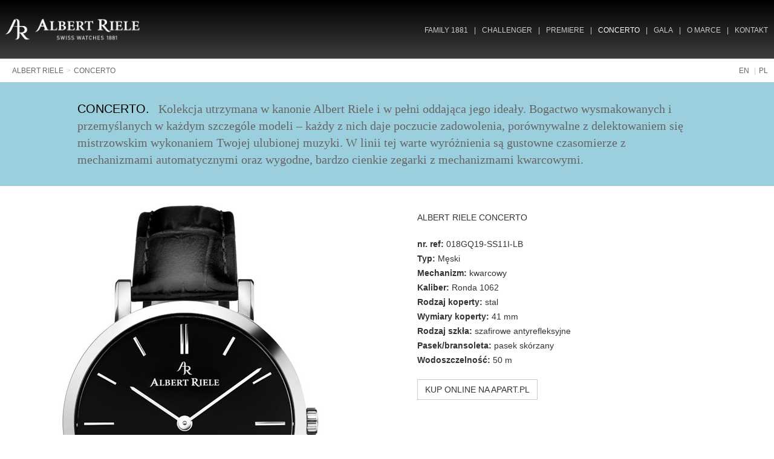

--- FILE ---
content_type: text/html; charset=UTF-8
request_url: https://albertriele.ch/pl/concerto/69
body_size: 3714
content:
<!DOCTYPE html>
<!--[if lt IE 7]>      <html class="no-js lt-ie9 lt-ie8 lt-ie7"> <![endif]-->
<!--[if IE 7]>         <html class="no-js lt-ie9 lt-ie8"> <![endif]-->
<!--[if IE 8]>         <html class="no-js lt-ie9"> <![endif]-->
<!--[if gt IE 8]><!--> <html class="no-js"> <!--<![endif]-->
<head>
	<meta charset="utf-8">
	<meta http-equiv="X-UA-Compatible" content="IE=edge,chrome=1"><script>/* <![CDATA[ */ ringDataLayer = {"context":{"variant":{"accelerator":"YWxiZXJ0cmllbGUuY2g6Om1haW5fZ2Nw"},"id":{"website":"8b9987fa-3416-451f-b322-15bf0595a604"}}}; /* ]]> */</script><script>/* <![CDATA[ */ accConf = {"events":{"endpointPaths":["/a8f4d8cd95e164917035b64b867a45dd"]}}; /* ]]> */</script>
	<title>Concerto - 018GQ19-SS11I-LB - Albert Riele</title>
	<meta name="description" content="Concerto. Kolekcja utrzymana w kanonie Albert Riele i w pełni oddająca jego ideały. Bogactwo wysmakowanych i przemyślanych w każdym szczególe modeli – każdy z nich daje poczucie zadowolenia, porównywalne z delektowaniem się mistrzowskim wykonaniem Twojej ulubionej muzyki. W linii tej warte wyróżnienia są gustowne czasomierze z mechanizmami automatycznymi oraz wygodne, bardzo cienkie zegarki z mechanizmami kwarcowymi.">
	<meta name="viewport" content="width=device-width">
	<meta name="author" content="Albert Riele" />
	<meta name="keywords" content="Albert Riele, watches, premiere, concerto, gala, mood maker, moodmaker" />
	<meta name="robots" content="all" />
	<base href="https://albertriele.ch" />

	<link rel="icon" type="image/png" href="https://albertriele.ch/favicon.png"/>
	<link rel="shortcut icon" type="image/x-icon" href="https://albertriele.ch/favicon.ico"/>
	<link rel="apple-touch-icon" href="/apple-touch-icon.png"/>

    <!--[if lt IE 9]>
    <script src="//cdnjs.cloudflare.com/ajax/libs/html5shiv/3.7.2/html5shiv.min.js"></script>
    <script src="//cdnjs.cloudflare.com/ajax/libs/respond.js/1.4.2/respond.js"></script>
    <![endif]-->
    <script src="https://albertriele.ch/js/modernizr.min.js"></script>

    <link rel="stylesheet" href="https://albertriele.ch/css/bootstrap.min.css?v=1">
    <link rel="stylesheet" href="/css/all.min.css">
	<link rel="stylesheet" href="https://albertriele.ch/js/vendor/video-js/video-js.css">
	<link rel="stylesheet" href="/css/slick.css"/>
	<link rel="stylesheet" href="/css/slick-theme.css"/>
	<link rel="stylesheet" href="https://albertriele.ch/css/style.css?v=3">
    <link rel="stylesheet" href="https://albertriele.ch/css/main.css?v=1">

    <script src="//ajax.googleapis.com/ajax/libs/jquery/2.1.4/jquery.min.js"></script>
	<script>window.jQuery || document.write('<script src="https://albertriele.ch/js/vendor/jquery-1.9.1.min.js"><\/script>')</script>
	<!-- <script src="https://kit.fontawesome.com/8219bdc51c.js" crossorigin="anonymous"></script> -->

		<script src="https://www.google.com/recaptcha/api.js?hl=pl"></script>
    <script>
       function recaptchaCallback(token) {
         $('#contact-form-submit-btn').removeAttr('disabled');
       }
    </script>
</head>
<body id="" class="">
	<!-- Google tag (gtag.js) -->
	<script async src="https://www.googletagmanager.com/gtag/js?id=GTM-PMBKC3Q"></script>
	<script>
	window.dataLayer = window.dataLayer || [];
	function gtag(){dataLayer.push(arguments);}
	gtag('js', new Date());

	gtag('config', 'GTM-PMBKC3Q');
	</script>
	<!--[if lt IE 7]>
	<p class="chromeframe">You are using an outdated browser. <a href="https://browsehappy.com/">Upgrade your browser
		today</a> or <a href="https://www.google.com/chromeframe/?redirect=true">install Google Chrome Frame</a> to better
		experience this site.</p>
	<![endif]-->

	<div class="navbar navbar-default navbar-static-top" role="navigation">
		<div class="container-fluid">

			<div class="navbar-header">
				<button type="button" class="navbar-toggle collapsed" data-toggle="collapse" data-target=".navbar-collapse">
				<span class="sr-only">Toggle navigation</span>
				<span class="icon-bar"></span>
				<span class="icon-bar"></span>
				<span class="icon-bar"></span>
				</button>
				<a class="navbar-brand" href="/"><img src="img/albert-riele.png" alt="Albert Riele Logo" class="logo" /></a>
			</div>

			<div class="navbar-collapse collapse" >
						<ul class="nav navbar-nav navbar-right">
			<li class="first  "><a href='/pl/family' >Family 1881</a></li><li class="  "><a href='/pl/challenger' >Challenger</a></li><li class="  "><a href='/pl/premiere' >Premiere</a></li><li class="  active"><a href='/pl/concerto'  class='active'>Concerto</a></li><li class="  "><a href='/pl/gala' >Gala</a></li><li class="  "><a href='/pl/p/marka' >O marce</a></li><li class=" last "><a href='/pl/kontakt' >Kontakt</a></li>		</ul>
			</div>
		</div>
	</div>

    <div id="content">

<div class="container-fluid  container-product-list">

    <div class="row nospace">
        <div class="col-md-4 col-sm-4 .col-xs-12 header-menu-lang">
            <ol class="breadcrumb pull-right lang">
    <li><a href="/en/index">EN</a></li>
    <li><a href="/pl/index">PL</a></li>
</ol>
        </div>
        <div class="col-md-8 col-sm-8 col-xs-12 pull-left">
            <ol class="breadcrumb">
				<li><a href="/pl/index">ALBERT RIELE </a></li><li><a href="/pl/concerto">CONCERTO</a></li>
            </ol>
        </div>
    </div>

    
	<div class="row">
		<div class="col-xs-12 ">
		<div class="collection-bg">
			<span class="collection-name">Concerto.</span>
			Kolekcja utrzymana w kanonie Albert Riele i w pełni oddająca jego ideały. Bogactwo wysmakowanych i przemyślanych w każdym szczególe modeli – każdy z nich daje poczucie zadowolenia, porównywalne z delektowaniem się mistrzowskim wykonaniem Twojej ulubionej muzyki. W linii tej warte wyróżnienia są gustowne czasomierze z mechanizmami automatycznymi oraz wygodne, bardzo cienkie zegarki z mechanizmami kwarcowymi.		</div>
		</div>
	</div>


	<div class="row single">
		<div class="col-sm-6 single-photo">
			<img src="/files/watches_img/img_prod69_0_o.jpg" alt="018GQ19-SS11I-LB" />		</div>
		<div class="col-sm-6 details">

									<h2>ALBERT RIELE CONCERTO</h2>
			<div><span class="limited-lable">nr. ref: </span>018GQ19-SS11I-LB</div>
			<div><span class="limited-lable">Typ: </span>Męski</div>
			<div><span class="limited-lable">Mechanizm: </span>kwarcowy</div>
			<div><span class="limited-lable">Kaliber: </span>Ronda 1062</div>
									<div><span class="limited-lable">Rodzaj koperty: </span>stal</div>
						<div><span class="limited-lable">Wymiary koperty: </span>41 mm</div>
			<div><span class="limited-lable">Rodzaj szkła: </span>szafirowe antyrefleksyjne</div>
            <div><span class="limited-lable">Pasek/bransoleta: </span>pasek skórzany</div>			            <div><span class="limited-lable">Wodoszczelność: </span>50 m</div>
                            <div class="buy-online">
                    <a href="https://www.apart.pl/zegarki/albert_riele/concerto/4522" class="btn btn-default" title="Kup Online na apart.pl" target="_blank">
                        KUP ONLINE NA APART.PL
                    </a>
                </div>
            
			
					</div>
	</div>


	<div class="row section">
		<div class="col-xs-12">
				    <h1>&nbsp;Wszystkie zegarki z kolekcji CONCERTO</h1>
				</div>
	</div>


	<div class="row productlist">
				<div class="col-md-3 col-sm-6 col-xs-12">
			<a href="/pl/concerto/191">
				<div class="photo">
					<img src="/files/watches_img/img_prod191_0_m.jpg" alt="349GQ13-SP22I-LN" />
				</div>
				<p>349GQ13-SP22I-LN</p>
			</a>
		</div>
				<div class="col-md-3 col-sm-6 col-xs-12">
			<a href="/pl/concerto/174">
				<div class="photo">
					<img src="/files/watches_img/img_prod174_0_m.jpg" alt="142GA04-SP66I-LT" />
				</div>
				<p>142GA04-SP66I-LT</p>
			</a>
		</div>
				<div class="col-md-3 col-sm-6 col-xs-12">
			<a href="/pl/concerto/175">
				<div class="photo">
					<img src="/files/watches_img/img_prod175_0_m.jpg" alt="241GA04-SS66I-LT" />
				</div>
				<p>241GA04-SS66I-LT</p>
			</a>
		</div>
				<div class="col-md-3 col-sm-6 col-xs-12">
			<a href="/pl/concerto/185">
				<div class="photo">
					<img src="/files/watches_img/img_prod185_0_m.jpg" alt="250GQ02-SP88I-LN" />
				</div>
				<p>250GQ02-SP88I-LN</p>
			</a>
		</div>
				<div class="col-md-3 col-sm-6 col-xs-12">
			<a href="/pl/concerto/186">
				<div class="photo">
					<img src="/files/watches_img/img_prod186_0_m.jpg" alt="250GQ02-SS11I-LB" />
				</div>
				<p>250GQ02-SS11I-LB</p>
			</a>
		</div>
				<div class="col-md-3 col-sm-6 col-xs-12">
			<a href="/pl/concerto/187">
				<div class="photo">
					<img src="/files/watches_img/img_prod187_0_m.jpg" alt="250GQ02-SS33I-LB" />
				</div>
				<p>250GQ02-SS33I-LB</p>
			</a>
		</div>
				<div class="col-md-3 col-sm-6 col-xs-12">
			<a href="/pl/concerto/188">
				<div class="photo">
					<img src="/files/watches_img/img_prod188_0_m.jpg" alt="250GQ02-SS66I-LT" />
				</div>
				<p>250GQ02-SS66I-LT</p>
			</a>
		</div>
				<div class="col-md-3 col-sm-6 col-xs-12">
			<a href="/pl/concerto/189">
				<div class="photo">
					<img src="/files/watches_img/img_prod189_0_m.jpg" alt="250GQ02-SY99I-LN" />
				</div>
				<p>250GQ02-SY99I-LN</p>
			</a>
		</div>
				<div class="col-md-3 col-sm-6 col-xs-12">
			<a href="/pl/concerto/190">
				<div class="photo">
					<img src="/files/watches_img/img_prod190_0_m.jpg" alt="349GQ13-SM33I-LN" />
				</div>
				<p>349GQ13-SM33I-LN</p>
			</a>
		</div>
				<div class="col-md-3 col-sm-6 col-xs-12">
			<a href="/pl/concerto/192">
				<div class="photo">
					<img src="/files/watches_img/img_prod192_0_m.jpg" alt="349GQ13-SS22I-LB" />
				</div>
				<p>349GQ13-SS22I-LB</p>
			</a>
		</div>
				<div class="col-md-3 col-sm-6 col-xs-12">
			<a href="/pl/concerto/193">
				<div class="photo">
					<img src="/files/watches_img/img_prod193_0_m.jpg" alt="349GQ13-SS33I-LT" />
				</div>
				<p>349GQ13-SS33I-LT</p>
			</a>
		</div>
				<div class="col-md-3 col-sm-6 col-xs-12">
			<a href="/pl/concerto/194">
				<div class="photo">
					<img src="/files/watches_img/img_prod194_0_m.jpg" alt="349GQ13-SY99I-LB" />
				</div>
				<p>349GQ13-SY99I-LB</p>
			</a>
		</div>
				<div class="col-md-3 col-sm-6 col-xs-12">
			<a href="/pl/concerto/205">
				<div class="photo">
					<img src="/files/watches_img/img_prod205_0_m.jpg" alt="248GA04-SS33I-LB" />
				</div>
				<p>248GA04-SS33I-LB</p>
			</a>
		</div>
				<div class="col-md-3 col-sm-6 col-xs-12">
			<a href="/pl/concerto/207">
				<div class="photo">
					<img src="/files/watches_img/img_prod207_0_m.jpg" alt="248GA04-SP99I-LN" />
				</div>
				<p>248GA04-SP99I-LN</p>
			</a>
		</div>
				<div class="col-md-3 col-sm-6 col-xs-12">
			<a href="/pl/concerto/206">
				<div class="photo">
					<img src="/files/watches_img/img_prod206_0_m.jpg" alt="248GA04-SS22I-LN" />
				</div>
				<p>248GA04-SS22I-LN</p>
			</a>
		</div>
				<div class="col-md-3 col-sm-6 col-xs-12">
			<a href="/pl/concerto/164">
				<div class="photo">
					<img src="/files/watches_img/img_prod164_0_m.jpg" alt="136GA04-SS33A-LB" />
				</div>
				<p>136GA04-SS33A-LB</p>
			</a>
		</div>
				<div class="col-md-3 col-sm-6 col-xs-12">
			<a href="/pl/concerto/165">
				<div class="photo">
					<img src="/files/watches_img/img_prod165_0_m.jpg" alt="142GA04-SB11I-LB" />
				</div>
				<p>142GA04-SB11I-LB</p>
			</a>
		</div>
				<div class="col-md-3 col-sm-6 col-xs-12">
			<a href="/pl/concerto/166">
				<div class="photo">
					<img src="/files/watches_img/img_prod166_0_m.jpg" alt="142GA04-SM99I-LN" />
				</div>
				<p>142GA04-SM99I-LN</p>
			</a>
		</div>
				<div class="col-md-3 col-sm-6 col-xs-12">
			<a href="/pl/concerto/167">
				<div class="photo">
					<img src="/files/watches_img/img_prod167_0_m.jpg" alt="142GA04-SS22I-SS" />
				</div>
				<p>142GA04-SS22I-SS</p>
			</a>
		</div>
				<div class="col-md-3 col-sm-6 col-xs-12">
			<a href="/pl/concerto/168">
				<div class="photo">
					<img src="/files/watches_img/img_prod168_0_m.jpg" alt="142GA04-SS33I-LB" />
				</div>
				<p>142GA04-SS33I-LB</p>
			</a>
		</div>
				<div class="col-md-3 col-sm-6 col-xs-12">
			<a href="/pl/concerto/169">
				<div class="photo">
					<img src="/files/watches_img/img_prod169_0_m.jpg" alt="241GA04-SP33I-LN" />
				</div>
				<p>241GA04-SP33I-LN</p>
			</a>
		</div>
				<div class="col-md-3 col-sm-6 col-xs-12">
			<a href="/pl/concerto/170">
				<div class="photo">
					<img src="/files/watches_img/img_prod170_0_m.jpg" alt="241GA04-SS22I-LN" />
				</div>
				<p>241GA04-SS22I-LN</p>
			</a>
		</div>
				<div class="col-md-3 col-sm-6 col-xs-12">
			<a href="/pl/concerto/171">
				<div class="photo">
					<img src="/files/watches_img/img_prod171_0_m.jpg" alt="241GA04-SS33I-LB" />
				</div>
				<p>241GA04-SS33I-LB</p>
			</a>
		</div>
				<div class="col-md-3 col-sm-6 col-xs-12">
			<a href="/pl/concerto/172">
				<div class="photo">
					<img src="/files/watches_img/img_prod172_0_m.jpg" alt="241GA04-SS66I-SS" />
				</div>
				<p>241GA04-SS66I-SS</p>
			</a>
		</div>
				<div class="col-md-3 col-sm-6 col-xs-12">
			<a href="/pl/concerto/108">
				<div class="photo">
					<img src="/files/watches_img/img_prod108_0_m.jpg" alt="018LQ19-SS33I-SS" />
				</div>
				<p>018LQ19-SS33I-SS</p>
			</a>
		</div>
				<div class="col-md-3 col-sm-6 col-xs-12">
			<a href="/pl/concerto/132">
				<div class="photo">
					<img src="/files/watches_img/img_prod132_0_m.jpg" alt="136GA04-SP22A-LN" />
				</div>
				<p>136GA04-SP22A-LN</p>
			</a>
		</div>
				<div class="col-md-3 col-sm-6 col-xs-12">
			<a href="/pl/concerto/133">
				<div class="photo">
					<img src="/files/watches_img/img_prod133_0_m.jpg" alt="136GA04-SS11A-LB" />
				</div>
				<p>136GA04-SS11A-LB</p>
			</a>
		</div>
				<div class="col-md-3 col-sm-6 col-xs-12">
			<a href="/pl/concerto/134">
				<div class="photo">
					<img src="/files/watches_img/img_prod134_0_m.jpg" alt="136GA04-SS11A-SS" />
				</div>
				<p>136GA04-SS11A-SS</p>
			</a>
		</div>
				<div class="col-md-3 col-sm-6 col-xs-12">
			<a href="/pl/concerto/135">
				<div class="photo">
					<img src="/files/watches_img/img_prod135_0_m.jpg" alt="136GA04-SS66A-LT" />
				</div>
				<p>136GA04-SS66A-LT</p>
			</a>
		</div>
				<div class="col-md-3 col-sm-6 col-xs-12">
			<a href="/pl/concerto/64">
				<div class="photo">
					<img src="/files/watches_img/img_prod64_0_m.jpg" alt="216GA04-SS11M-LB" />
				</div>
				<p>216GA04-SS11M-LB</p>
			</a>
		</div>
				<div class="col-md-3 col-sm-6 col-xs-12">
			<a href="/pl/concerto/63">
				<div class="photo">
					<img src="/files/watches_img/img_prod63_0_m.jpg" alt="216GA04-SS22M-LB" />
				</div>
				<p>216GA04-SS22M-LB</p>
			</a>
		</div>
				<div class="col-md-3 col-sm-6 col-xs-12">
			<a href="/pl/concerto/95">
				<div class="photo">
					<img src="/files/watches_img/img_prod95_0_m.jpg" alt="215GA04-SS11I-LB" />
				</div>
				<p>215GA04-SS11I-LB</p>
			</a>
		</div>
				<div class="col-md-3 col-sm-6 col-xs-12">
			<a href="/pl/concerto/97">
				<div class="photo">
					<img src="/files/watches_img/img_prod97_0_m.jpg" alt="215GA04-SS33I-LB" />
				</div>
				<p>215GA04-SS33I-LB</p>
			</a>
		</div>
				<div class="col-md-3 col-sm-6 col-xs-12">
			<a href="/pl/concerto/93">
				<div class="photo">
					<img src="/files/watches_img/img_prod93_0_m.jpg" alt="215GA04-SM33I-SM" />
				</div>
				<p>215GA04-SM33I-SM</p>
			</a>
		</div>
				<div class="col-md-3 col-sm-6 col-xs-12">
			<a href="/pl/concerto/98">
				<div class="photo">
					<img src="/files/watches_img/img_prod98_0_m.jpg" alt="215GA04-SY33I-SY" />
				</div>
				<p>215GA04-SY33I-SY</p>
			</a>
		</div>
				<div class="col-md-3 col-sm-6 col-xs-12">
			<a href="/pl/concerto/96">
				<div class="photo">
					<img src="/files/watches_img/img_prod96_0_m.jpg" alt="215GA04-SS22I-SS" />
				</div>
				<p>215GA04-SS22I-SS</p>
			</a>
		</div>
				<div class="col-md-3 col-sm-6 col-xs-12">
			<a href="/pl/concerto/12">
				<div class="photo">
					<img src="/files/watches_img/img_prod12_0_m.jpg" alt="203GQ02-SS33I-LB" />
				</div>
				<p>203GQ02-SS33I-LB</p>
			</a>
		</div>
				<div class="col-md-3 col-sm-6 col-xs-12">
			<a href="/pl/concerto/11">
				<div class="photo">
					<img src="/files/watches_img/img_prod11_0_m.jpg" alt="203GQ02-SS22I-LB" />
				</div>
				<p>203GQ02-SS22I-LB</p>
			</a>
		</div>
				<div class="col-md-3 col-sm-6 col-xs-12">
			<a href="/pl/concerto/10">
				<div class="photo">
					<img src="/files/watches_img/img_prod10_0_m.jpg" alt="203GQ02-SS11I-LB" />
				</div>
				<p>203GQ02-SS11I-LB</p>
			</a>
		</div>
				<div class="col-md-3 col-sm-6 col-xs-12">
			<a href="/pl/concerto/9">
				<div class="photo">
					<img src="/files/watches_img/img_prod9_0_m.jpg" alt="203GQ02-SP33I-LN" />
				</div>
				<p>203GQ02-SP33I-LN</p>
			</a>
		</div>
				<div class="col-md-3 col-sm-6 col-xs-12">
			<a href="/pl/concerto/71">
				<div class="photo">
					<img src="/files/watches_img/img_prod71_0_m.jpg" alt="018GQ19-SY99I-LN" />
				</div>
				<p>018GQ19-SY99I-LN</p>
			</a>
		</div>
				<div class="col-md-3 col-sm-6 col-xs-12">
			<a href="/pl/concerto/73">
				<div class="photo">
					<img src="/files/watches_img/img_prod73_0_m.jpg" alt="018LQ19-SS33I-LB" />
				</div>
				<p>018LQ19-SS33I-LB</p>
			</a>
		</div>
				<div class="col-md-3 col-sm-6 col-xs-12">
			<a href="/pl/concerto/75">
				<div class="photo">
					<img src="/files/watches_img/img_prod75_0_m.jpg" alt="018LQ19-SY99I-SY" />
				</div>
				<p>018LQ19-SY99I-SY</p>
			</a>
		</div>
				<div class="col-md-3 col-sm-6 col-xs-12">
			<a href="/pl/concerto/20">
				<div class="photo">
					<img src="/files/watches_img/img_prod20_0_m.jpg" alt="206LQ02-SS11I-LB" />
				</div>
				<p>206LQ02-SS11I-LB</p>
			</a>
		</div>
			</div>

</div> <!-- /container --></div>
<footer>
	<div class="container-fuild">
		<div class="row">
			<div class="col-md-2 .col-xs-12 footer-menu-lang">
				<ol class="pull-right footer-menu">
				<li><a href="/en/index">EN&nbsp;&nbsp;|</a></li>
				<li><a href="/pl/index">PL</a></li>
				</ol>
			</div>
			<div class="col-md-10 col-xs-12 pull-left">
				<ol class=" pull-left footer-menu">
									<li><a href="/pl/family">FAMILY 1881&nbsp;&nbsp;|</a></li>
					<li><a href="/pl/challenger">CHALLENGER&nbsp;&nbsp;|</a></li>
					<li><a href="/pl/premiere">PREMIERE&nbsp;&nbsp;|</a></li>
					<li><a href="/pl/concerto">CONCERTO&nbsp;&nbsp;|</a></li>
					<li><a href="/pl/gala">GALA&nbsp;&nbsp;|</a></li>
					<li><a href="/pl/p/marka">O MARCE&nbsp;&nbsp;|</a></li>
					<li><a href="/pl/p/polityka-prywatnosci">POLITYKA PRYWATNOŚCI&nbsp;&nbsp;</a></li>
					<!--<li><a href="/pl/p/gdzie-kupic">GDZIE KUPIĆ</a></li>-->
									</ol>
			</div>

		</div>
		<div class="row">
			<div class="col-sm-8 col-xs-12 pull-left">
				<p class="footer-menu">Copyright &copy; Albert Riele. All rights reserved.</p>
			</div>
            <div class="col-sm-4">
                <div class="socialicons pull-right">
                    <a href="https://facebook.com/AlbertRiele" target="_blank" class="icon"><i class="fab fa-facebook"></i></a>
                    <a href="https://instagram.com/albertriele" target="_blank" class="icon"><i class="fab fa-instagram"></i></a>
                    <a href="https://twitter.com/albertriele" target="_blank" class="icon"><i class="fab fa-twitter"></i></a>
                </div>
            </div>
		</div>
	</div>
</footer>

<!-- Latest compiled and minified JavaScript -->
<script type="text/javascript" src="https://maxcdn.bootstrapcdn.com/bootstrap/3.2.0/js/bootstrap.min.js"></script>

<script type="text/javascript" src="https://albertriele.ch/js/vendor/video-js/video.js"></script>
<script type="text/javascript">
    videojs.options.flash.swf = "https://albertriele.ch/js/vendor/video-js/video-js.swf"
</script>

<script type="text/javascript" src="//code.jquery.com/jquery-1.11.0.min.js"></script>
<script type="text/javascript" src="//code.jquery.com/jquery-migrate-1.2.1.min.js"></script>
<script type="text/javascript" src="/js/vendor/slick/slick.min.js"></script>

<script type="text/javascript" src="https://albertriele.ch/js/main.js"></script>
<script>
$('.quality-carousel').slick({ 
    dots: false,
    arrows: true,
    slidesToShow: 1,
    slidesToScroll: 1,
    responsive: [
    {
      breakpoint: 768,
      settings: {
        arrows: false,
        slidesToShow: 1
      }
    },
    {
      breakpoint: 480,
      settings: {
        arrows: false,
        slidesToShow: 1,
        autoplay: true
      }
    }
  ]
});
$('.history-carousel').slick({ 
    dots: true,
    arrows: false,
    slidesToShow: 3,
    slidesToScroll: 3,
    responsive: [
    {
      breakpoint: 768,
      settings: {
        arrows: false,
        centerMode: true,
        centerPadding: '40px',
        slidesToShow: 1
      }
    },
    {
      breakpoint: 480,
      settings: {
        arrows: false,
        centerMode: true,
        centerPadding: '40px',
        slidesToShow: 1
      }
    }
  ]
});
</script>
<script>
    $("#swissMadeCTA").click(function() {
    $([document.documentElement, document.body]).animate({
        scrollTop: $("#swiss-made").offset().top
    }, 500);
});
    $("#arWorldCTA").click(function() {
    $([document.documentElement, document.body]).animate({
        scrollTop: $("#ar-world").offset().top
    }, 1500);
});
$("#historyCTA").click(function() {
    $([document.documentElement, document.body]).animate({
        scrollTop: $("#history").offset().top
    }, 2000);
});
</script>

</body>
</html>

--- FILE ---
content_type: text/css
request_url: https://albertriele.ch/css/style.css?v=3
body_size: 2700
content:
body {
    font-size: 12px;
}

img {
    max-width: 100%;
}

h2, .h2 {
    font-size: 20px;
}
h3 {
    font-size: 16px;
    letter-spacing: 3px;
    margin: 15px 0 10px 0;
}
a , a:hover, a:focus {
	color: #333;
	text-decoration: none;
}

/* Bootstrap elements */
.row {
    margin-bottom: 30px;
}

.nospace {
    margin-bottom: 0;
}

.col-xs-1, .col-sm-1, .col-md-1, .col-lg-1, .col-xs-2, .col-sm-2, .col-md-2, .col-lg-2, .col-xs-3, .col-sm-3, .col-md-3, .col-lg-3, .col-xs-4, .col-sm-4, .col-md-4, .col-lg-4, .col-xs-5, .col-sm-5, .col-md-5, .col-lg-5, .col-xs-6, .col-sm-6, .col-md-6, .col-lg-6, .col-xs-7, .col-sm-7, .col-md-7, .col-lg-7, .col-xs-8, .col-sm-8, .col-md-8, .col-lg-8, .col-xs-9, .col-sm-9, .col-md-9, .col-lg-9, .col-xs-10, .col-sm-10, .col-md-10, .col-lg-10, .col-xs-11, .col-sm-11, .col-md-11, .col-lg-11, .col-xs-12, .col-sm-12, .col-md-12, .col-lg-12 {
  padding-left: 15px;
  padding-right: 15px;
}

.modal-backdrop{
    opacity: 0;
    transition:opacity .2s;
}
.modal-backdrop.in{
    opacity: .85;
}

.btn {
    border-radius: 0;
}

/* Style for top menu*/
.navbar {
	margin-bottom: 0;
}
.navbar-default {
    background-image: -webkit-linear-gradient(top, #fff 0, #3e3e3e 100%);
    background-image: -o-linear-gradient(top, #fff 0, #3e3e3e 100%);
    background-image: -webkit-gradient(linear, left top, left bottom, from(#fff), to(#3e3e3e));
    background-image: linear-gradient(to bottom, #000 0, #3e3e3e 100%);
    filter: progid:DXImageTransform.Microsoft.gradient(startColorstr='#ffffffff', endColorstr='#3e3e3e', GradientType=0);
    filter: progid:DXImageTransform.Microsoft.gradient(enabled=false);
    background-repeat: repeat-x;
    border-radius: 0;
    -webkit-box-shadow: none;
    box-shadow: none;
}

.navbar-header {
    padding: 10px;
    text-align: center;
}
.navbar-brand {
    float:none;
    height: auto;
}
.navbar-brand img {
    max-width: 240px;
    padding-left: 20px
}
.navbar-toggle {
    margin-right: 10px;
}

.nav>li>a {
    padding: 4px 20px;
    text-shadow: none;
	display: inline-block; /* for test */
}

.navbar-default .navbar-nav > li > a {
    color: #ccc;
    text-transform: uppercase;
}

.navbar-default .navbar-nav>.active>a, .navbar-default .navbar-nav>.active>a:hover, .navbar-default .navbar-nav>.active>a:focus {
    color: #ffffff;
    background-color: transparent;
    background-image: none;
}

.navbar-default .navbar-nav>li>a:hover, .navbar-default .navbar-nav>li>a:focus {
    color: #ffffff;
    background-color: transparent;
}

.vertical-center {
    display: table-cell;
    vertical-align: middle;
    float: none;
    height: 100px;
}

/* Breadcrumb style */
.breadcrumb {
    padding: 0px 10px 0px 20px;
    margin-bottom: 10px;
    list-style: none;
    background-color: #FFFFFF;
    border-radius: 0px;
	margin-top: 10px
}

.breadcrumb a {
    color: #666666;
}

ol {
    display: block;
    list-style-type: decimal;
}

.breadcrumb > li + li:before {
    content: "\3E" /* Hex code for ">" */
}

.breadcrumb.lang > li + li:before {
    content: "\7C" /* Hex code for "|" */
}

/* <hr> line tag style */
hr {
	display: block;
	height: 1px;
    border: 0;
	border-top: 1px solid #999999;
}
hr.withspace {
    margin: 15px 0;
}
hr.small {
    margin: 10px 40% 0 40%;
}
.row-bottom-line{
    border-bottom: 1px solid #999999;
}

/* FORMS */
label {
    font-weight: 400;
}
.form-control {
    border-radius: 0;
    background-color: #f4f4f4;
    -webkit-box-shadow: none;
    box-shadow: none;
    -webkit-transition: border-color ease-in-out .15s,-webkit-box-shadow ease-in-out .15s;
    -o-transition: border-color ease-in-out .15s,box-shadow ease-in-out .15s;
    transition: border-color ease-in-out .15s,box-shadow ease-in-out .15s;
}
.btn-ar-default {
    background-color: #000;
    color: #dedede;
    border-radius: 0;
}
.btn-ar-default:hover {
    color: #fff;
}

/* General pages styles */
.container-video {
    position: relative;
}

.close {
    position: absolute;
    top: -6px;
    right: 36px;
    opacity: 0.7;
    font-size: 40px;
    color: #ffffff;
}

.close:hover {
    opacity: 1;
    color: #ffffff;
}

.activitybox, .layerbox, .box {
    text-align: center;
}
.activitybox-home {
    text-align: center;
    padding-left: 5%;
    padding-right: 5%;
    padding-top: 5%;
    padding-bottom: 5%;
}
p.default, .activitybox p, .layerbox p, .box p {
    font-family: Georgia, "Helvetica Neue", Arial, sans-serif;
    font-size: 12px;
    line-height: 16px;
    color: #333;
}

.vcenter {
    display: inline-block;
    vertical-align: middle;
    float: none;
}

.slide-caption {
    position: absolute;
    bottom: 3%;
    text-align: center;
}



/* Home page */
.moodmaker .row {
	margin-right: 0;
}

/* Limited page */
.limited-lable {
	font-weight: bold;
	font-size: 12px;
	line-height: 20px;
}

/* "See more" section in in /world page */
.see-more-line {
    background: url('../img/world/headline-bg.png') 0 50% repeat-x;
    display: block;
    margin: 30px 0 8px 0;
    text-align: center;
}

.see-more-line a {
    display: inline-block;
    background-color: #FFFFFF;
    color: #000000;
    font-size: 12px;
    letter-spacing: 2px;
    padding-left: 20px;
    padding-right: 20px;
    padding-top: 3px;
    text-decoration: none;
}
.see-more-line img {
    background-color: #FFFFFF;
    margin-left: 15px;
    margin-top: -3px;
}


/* PAGE: Brand */
#history.slide-caption {
    color: #eee;
}
#history.slide-caption p {
    color: #eee;
}
#quality.slide-caption {
    bottom: auto;
    top: 0;
    right: 3%;
}
#quality.slide-caption p {
}

.quality .box h3 {
    padding: 10% 10% 0 10%;
}

.quality .box p {
    padding: 0 10% 10% 10%;
}


#moodmaker.slide-caption {
    bottom: auto;
    top: 32%;
    color: #eee;
}
#moodmaker.slide-caption p {
    color: #eee;
    /*padding-left: 25px;*/
    /*padding-right: 5px;*/
    overflow: hidden;
}

.moodmaker-video {
    max-height: 404px;
}


.contact {
    margin: 50px 0;
}

#contact-form {
    margin-top: 60px;
}

/* Products */
.buy-online {
    margin: 20px auto;
}

/* Header style */

.header-menu-lang {
    float: left;
}

/* Footer style */

.footer-menu-lang {
    float: left;
}

.footer-menu {
    color: #ccc;
    padding: 10px 0;
    margin-bottom: 0;
    margin-top: 0;
    list-style-type: none;
}
.footer-menu > li {
    display: inline-block;
    background-color: #000000;
    list-style: none;
    border-radius: 0;
    padding-right: 3px;
}
.footer-menu > li a {
    color: #ccc;
    text-decoration: none;
}
.footer-menu > li>a:hover, .footer >li>a:focus {
    color: #ffffff;
    background-color: transparent;
}


.video-js {padding-top: 56.25%}
.vjs-fullscreen {padding-top: 0}

.video-play img {
    max-width: 50%;
}

@media (max-width: 1024px) {

    .navbar-header {
        float: none;
    }
    .navbar-left,.navbar-right {
        float: none !important;
    }
    .navbar-toggle {
        display: block;
    }
    .navbar-collapse {
        border-top: 1px solid transparent;
        box-shadow: inset 0 1px 0 rgba(255,255,255,0.1);
    }
    .navbar-fixed-top {
        top: 0;
        border-width: 0 0 1px;
    }
    .navbar-collapse.collapse {
        display: none!important;
    }
    .navbar-nav {
        float: none!important;
        margin-top: 7.5px;
    }
    .navbar-nav>li {
        float: none;
    }
    .navbar-nav>li>a {
        padding-top: 10px;
        padding-bottom: 10px;
    }
    .collapse.in{
        display:block !important;
    }
}

@media (min-width: 768px) {

    .navbar-brand img {
        max-width: 250px;
    }
    .nav>li>a {
        padding: 10px 10px;
    }
    .world-center {
        padding-top: 5%;
    }
	.footer-menu-lang{
		float: left;
	}
    .header-menu-lang{
		float: right;
	}
	/* Limited page */
	.col-family {
		padding-right: 1px;
	}
	.col-premiere{
		padding-left: 9px;
		padding-right: 5px;
	}
	.col-concerto{
		padding-left: 6px;
		padding-right: 8px;
	}
	.col-gala{
		padding-left: 1px;
	}

    .moodmaker-video {
        max-height: 528px;
    }

    .limited-lable {
        font-weight: bold;
        font-size: 14px;
        line-height: 24px;
    }

}

@media (min-width: 992px) {
    body {
        font-size: 14px;
    }
    h2, .h2 {
        font-size: 30px;
    }
    .navbar-header {
        padding: 0;
        width: auto;
    }
    .navbar-brand {
        float: left;
        width: auto;
        max-width: 300px;
        margin-left: -15px;
        padding: 29px 0;
    }
    .navbar-nav.navbar-right {
        margin-top: 30px;
        margin-right: 0;
    }

    h3 {
        font-size: 18px;
        letter-spacing: 4px;
        margin: 20px 0;
    }

    p.default, .activitybox p, .layerbox p, .box p {
        font-size: 15px;
        line-height: 24px;
        padding: 0 20px;
    }

    #world .activitybox, #swiat .activitybox,
    #moodmaker .activitybox, #sailing .activitybox, #equestrianism .activitybox  ,
	#philharmony .activitybox, #theatre-poznan .activitybox,
	#justyna-steczkowska .activitybox, #movie .activitybox,
    #moodmaker-pl .activitybox, #zeglarstwo .activitybox, #jezdziectwo .activitybox  ,
    #filharmonia .activitybox, #teatr-poznan .activitybox,
    #justyna-steczkowska-pl .activitybox, #film .activitybox,
    #culture .activitybox, #diving .activitybox {
        padding-top: 15%;
    }

    .activitybox {
        padding-top: 15%;
    }

    .vcenter .activitybox {
        padding-top: 0;
    }

    .footer-menu-lang, .header-menu-lang{
		float: right;
	}
	hr {
		padding-top:0px;
		margin-top:0px;
	}
	/* Limited page */
	.col-family {
		padding-right: 1px;
	}
	.col-premiere{
		padding-left: 8px;
		padding-right: 6px;
	}
	.col-concerto{
		padding-left: 6px;
		padding-right: 9px;
	}
	.col-gala{
		padding-left: 1px;
	}

    .moodmaker-video {
        max-height: 528px;
    }

    .video-play img {
        max-width: 50%;
    }

}



@media (min-width: 1025px) {

    .navbar-nav>li + li:before {
        content: "\7C"; /* Hex code for "|" */
        color: #ccc;
    }

    .video-play img {
        max-width: 100%;
    }

    #moodmaker.slide-caption p {
        padding-right: 20%;
    }
}

@media (min-width: 1200px) {
    .container {
    }


	/* Limited page */
	.col-family {
		padding-right: 1px;
	}
	.col-premiere{
		padding-left: 10px;
		padding-right: 5px;
	}
	.col-concerto{
		padding-left: 5px;
		padding-right: 10px;
	}
	.col-gala{
		padding-left: 1px;
	}

    .slide-caption {
        bottom: 10%;
    }

    .moodmaker-video {
        max-height: 640px;
    }


}
@media (min-width: 1600px) {
    .activitybox-home {
        text-align: center;
        padding-left: 10%;
        padding-right: 10%;
        padding-top: 14%;
        padding-bottom: 8%;
    }
}

